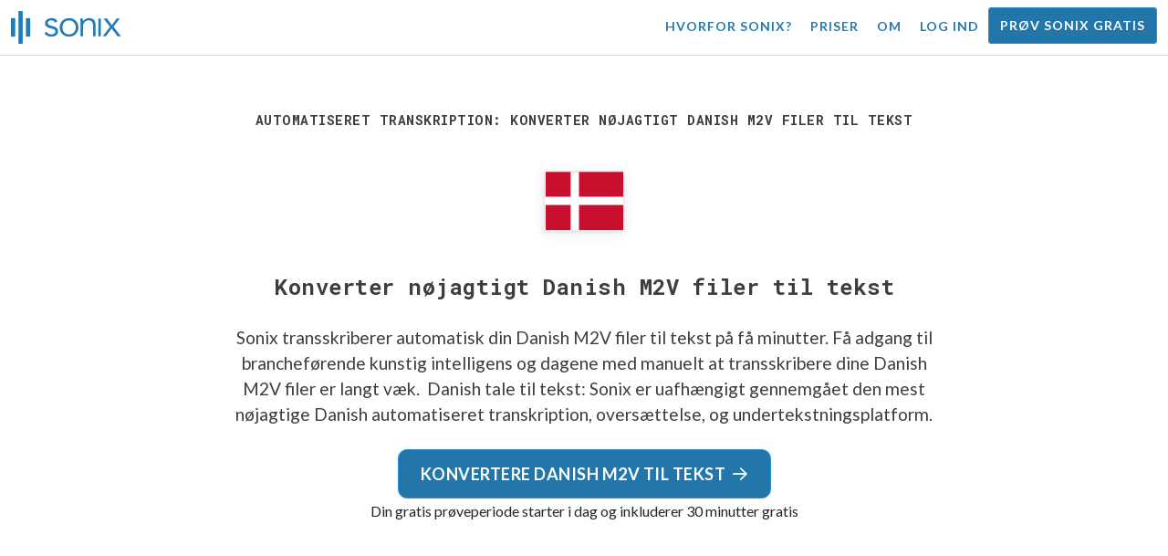

--- FILE ---
content_type: text/html; charset=utf-8
request_url: https://sonix.ai/da/convert-danish-m2v-files-to-text
body_size: 11394
content:
<!DOCTYPE html><html lang="da"><head><title>Konverter nøjagtigt Danish M2V filer til tekst | Sonix</title><script>window.dataLayer = window.dataLayer || [];
dataLayer.push({'userId': ''});
dataLayer.push({'sonixId': ''});
dataLayer.push({'sonixIsCustomer': ''});</script><script>(function(w,d,s,l,i){w[l]=w[l]||[];w[l].push({'gtm.start': new Date().getTime(),event:'gtm.js'});var f=d.getElementsByTagName(s)[0], j=d.createElement(s),dl=l!='dataLayer'?'&l='+l:'';j.async=true;j.src= 'https://www.googletagmanager.com/gtm.js?id='+i+dl;f.parentNode.insertBefore(j,f); })(window,document,'script','dataLayer','GTM-TLWL6QS');</script><script>// Push pageview event after GTM loads
dataLayer.push({
  'event': 'page_view',
  'page_path': window.location.pathname,
  'page_title': document.title,
  'page_location': window.location.href
});</script><meta charset="utf-8" /><meta content="width=device-width, initial-scale=1, minimum-scale=1, shrink-to-fit=no" name="viewport" /><meta content="#237bb3" name="theme-color" /><meta content="Sonix er den bedste måde for dig at konvertere Danish M2V filer til tekst ved hjælp af vores banebrydende tale-til-tekst-teknologi. Sonix er uafhængigt gennemgået som den mest nøjagtige Danish transkription, oversættelse, og underteksttjeneste. Prøv Sonix gratis i dag!" name="description" /><meta content="on" http-equiv="x-dns-prefetch-control" /><link href="//ajax.googleapis.com" rel="dns-prefetch" /><link href="//fonts.googleapis.com" rel="dns-prefetch" /><link href="//cdnjs.cloudflare.com" rel="dns-prefetch" /><link href="//www.googletagmanager.com" rel="dns-prefetch" /><link href="https://sonix.ai/da/convert-danish-m2v-files-to-text" rel="canonical" /><link href="https://sonix.ai/convert-danish-m2v-files-to-text" hreflang="x-default" rel="alternate" /><link href="https://sonix.ai/convert-danish-m2v-files-to-text" hreflang="en" rel="alternate" /><link href="https://sonix.ai/es/convert-danish-m2v-files-to-text" hreflang="es" rel="alternate" /><link href="https://sonix.ai/de/convert-danish-m2v-files-to-text" hreflang="de" rel="alternate" /><link href="https://sonix.ai/fr/convert-danish-m2v-files-to-text" hreflang="fr" rel="alternate" /><link href="https://sonix.ai/ru/convert-danish-m2v-files-to-text" hreflang="ru" rel="alternate" /><link href="https://sonix.ai/pt/convert-danish-m2v-files-to-text" hreflang="pt" rel="alternate" /><link href="https://sonix.ai/nl/convert-danish-m2v-files-to-text" hreflang="nl" rel="alternate" /><link href="https://sonix.ai/zh/convert-danish-m2v-files-to-text" hreflang="zh" rel="alternate" /><link href="https://sonix.ai/tr/convert-danish-m2v-files-to-text" hreflang="tr" rel="alternate" /><link href="https://sonix.ai/da/convert-danish-m2v-files-to-text" hreflang="da" rel="alternate" /><link href="https://sonix.ai/ja/convert-danish-m2v-files-to-text" hreflang="ja" rel="alternate" /><meta content="Konverter nøjagtigt Danish M2V filer til tekst | Sonix" itemprop="name" /><meta content="Sonix er den bedste måde for dig at konvertere Danish M2V filer til tekst ved hjælp af vores banebrydende tale-til-tekst-teknologi. Sonix er uafhængigt gennemgået som den mest nøjagtige Danish transkription, oversættelse, og underteksttjeneste. Prøv Sonix gratis i dag!" itemprop="description" /><meta content="https://sonix.ai/sonix-share-image.jpg" itemprop="image" /><meta content="summary" name="twitter:card" /><meta content="@trysonix" name="twitter:site" /><meta content="Konverter nøjagtigt Danish M2V filer til tekst | Sonix" name="twitter:title" /><meta content="Sonix er den bedste måde for dig at konvertere Danish M2V filer til tekst ved hjælp af vores banebrydende tale-til-tekst-teknologi. Sonix er uafhængigt gennemgået som den mest nøjagtige Danish transkription, oversættelse, og underteksttjeneste. Prøv Sonix gratis i dag!" name="twitter:description" /><meta content="@trysonix" name="twitter:creator" /><meta content="https://sonix.ai/sonix-share-image.jpg" name="twitter:image:src" /><meta content="Konverter nøjagtigt Danish M2V filer til tekst | Sonix" property="og:title" /><meta content="article" property="og:type" /><meta content="https://sonix.ai/da/convert-danish-m2v-files-to-text" property="og:url" /><meta content="https://sonix.ai/sonix-share-image.jpg" property="og:image" /><meta content="https://sonix.ai/sonix-share-image.jpg" property="og:image:secure_url" /><meta content="Sonix er den bedste måde for dig at konvertere Danish M2V filer til tekst ved hjælp af vores banebrydende tale-til-tekst-teknologi. Sonix er uafhængigt gennemgået som den mest nøjagtige Danish transkription, oversættelse, og underteksttjeneste. Prøv Sonix gratis i dag!" property="og:description" /><meta content="Sonix" property="og:site_name" /><meta content="da" property="og:locale" /><meta content="1013691755439806" property="fb:admins" /><script src="//d2wy8f7a9ursnm.cloudfront.net/v4/bugsnag.min.js"></script><script>window.bugsnagClient = bugsnag({
  apiKey: '93e57eeb3b18542fed46e12c5b7cd686',
  appVersion: '1.1',
  user: {"id":null,"name":null,"email":null}
})</script><script>/*! loadCSS. [c]2017 Filament Group, Inc. MIT License */
/* This file is meant as a standalone workflow for
- testing support for link[rel=preload]
- enabling async CSS loading in browsers that do not support rel=preload
- applying rel preload css once loaded, whether supported or not.
*/
(function (w) {
  "use strict";
  // rel=preload support test
  if (!w.loadCSS) {
    w.loadCSS = function () {
    };
  }
  // define on the loadCSS obj
  var rp = loadCSS.relpreload = {};
  // rel=preload feature support test
  // runs once and returns a function for compat purposes
  rp.support = (function () {
    var ret;
    try {
      ret = w.document.createElement("link").relList.supports("preload");
    } catch (e) {
      ret = false;
    }
    return function () {
      return ret;
    };
  })();

  // if preload isn't supported, get an asynchronous load by using a non-matching media attribute
  // then change that media back to its intended value on load
  rp.bindMediaToggle = function (link) {
    // remember existing media attr for ultimate state, or default to 'all'
    var finalMedia = link.media || "all";

    function enableStylesheet() {
      // unbind listeners
      if (link.addEventListener) {
        link.removeEventListener("load", enableStylesheet);
      } else if (link.attachEvent) {
        link.detachEvent("onload", enableStylesheet);
      }
      link.setAttribute("onload", null);
      link.media = finalMedia;
    }

    // bind load handlers to enable media
    if (link.addEventListener) {
      link.addEventListener("load", enableStylesheet);
    } else if (link.attachEvent) {
      link.attachEvent("onload", enableStylesheet);
    }

    // Set rel and non-applicable media type to start an async request
    // note: timeout allows this to happen async to let rendering continue in IE
    setTimeout(function () {
      link.rel = "stylesheet";
      link.media = "only x";
    });
    // also enable media after 3 seconds,
    // which will catch very old browsers (android 2.x, old firefox) that don't support onload on link
    setTimeout(enableStylesheet, 3000);
  };

  // loop through link elements in DOM
  rp.poly = function () {
    // double check this to prevent external calls from running
    if (rp.support()) {
      return;
    }
    var links = w.document.getElementsByTagName("link");
    for (var i = 0; i < links.length; i++) {
      var link = links[i];
      // qualify links to those with rel=preload and as=style attrs
      if (link.rel === "preload" && link.getAttribute("as") === "style" && !link.getAttribute("data-loadcss")) {
        // prevent rerunning on link
        link.setAttribute("data-loadcss", true);
        // bind listeners to toggle media back
        rp.bindMediaToggle(link);
      }
    }
  };

  // if unsupported, run the polyfill
  if (!rp.support()) {
    // run once at least
    rp.poly();

    // rerun poly on an interval until onload
    var run = w.setInterval(rp.poly, 500);
    if (w.addEventListener) {
      w.addEventListener("load", function () {
        rp.poly();
        w.clearInterval(run);
      });
    } else if (w.attachEvent) {
      w.attachEvent("onload", function () {
        rp.poly();
        w.clearInterval(run);
      });
    }
  }


  // commonjs
  if (typeof exports !== "undefined") {
    exports.loadCSS = loadCSS;
  }
  else {
    w.loadCSS = loadCSS;
  }
}(typeof global !== "undefined" ? global : this) );</script><script src="https://kit.fontawesome.com/ab8a76ed57.js" crossorigin="anonymous" async="async"></script><script>WebFontConfig = {
  google: { families: ['Lato:300,400,700', 'Roboto+Mono:400,700&display=swap'] }
};
(function(d) {
  var wf = d.createElement('script'), s = d.scripts[0];
  wf.src = 'https://ajax.googleapis.com/ajax/libs/webfont/1.6.26/webfont.js';
  wf.async = true;
  s.parentNode.insertBefore(wf, s);
})(document);</script><link href="/apple-touch-icon.png?v=7k4vWN7x9l" rel="apple-touch-icon" sizes="180x180" /><link href="/favicon-32x32.png?v=7k4vWN7x9l" rel="icon" sizes="32x32" type="image/png" /><link href="/favicon-16x16.png?v=7k4vWN7x9l" rel="icon" sizes="16x16" type="image/png" /><link href="/site.webmanifest?v=7k4vWN7x9l" rel="manifest" /><link color="#2276aa" href="/safari-pinned-tab.svg?v=7k4vWN7x9l" rel="mask-icon" /><link href="/favicon.ico?v=7k4vWN7x9l" rel="shortcut icon" /><meta content="Sonix" name="apple-mobile-web-app-title" /><meta content="Sonix" name="application-name" /><meta content="#2276aa" name="msapplication-TileColor" /><meta content="#ffffff" name="theme-color" /><link rel="stylesheet" href="/packs/css/corp-ef16a157.css" media="screen" /><script src="/packs/js/corp-23f2fd30a50585df8eea.js"></script><script async="" src="https://accounts.google.com/gsi/client"></script></head><body id="page--top"><noscript><iframe height="0" src="https://www.googletagmanager.com/ns.html?id=GTM-TLWL6QS" style="display:none;visibility:hidden" width="0"></iframe></noscript><div class="fixed-top corp-top"><nav class="navbar navbar-expand-md navbar-blue" role="navigation"><div class="container-fluid"><a class="navbar-brand" href="/?locale=da"><img width="121px" height="36px" style="max-height: 2.25rem;" alt="Sonix Home | Transskriberer automatisk din lyd og video med den nyeste teknologi til kunstig intelligens" src="/packs/media/images/brand/sonix-logo-corp-blue-e410f51ea5d828c873016d7e925b9386.svg" /></a><button aria-controls="navbarNavDropdown" aria-expanded="false" aria-label="Toggle navigation" class="navbar-toggler navbar-toggler-right" data-bs-target="#navbarNavDropdown" data-bs-toggle="collapse" type="button"><span class="navbar-toggler-icon"></span></button><div class="collapse navbar-collapse" id="navbarNavDropdown"><ul class="navbar-nav"></ul><ul class="navbar-nav ms-auto"><li class="nav-item"><a class="nav-link" href="/da/features">Hvorfor Sonix?</a></li><li class="nav-item"><a class="nav-link" href="/da/pricing">Priser</a></li><li class="nav-item"><a class="nav-link" href="/da/about">Om</a></li><li class="nav-item"><a class="nav-link me-2" href="/accounts/sign_in?locale=da">Log ind</a></li><li class="nav-item"><a class="nav-link btn btn-cta" href="/accounts/sign_up?locale=da">Prøv Sonix gratis</a></li></ul></div></div></nav></div><header class="background--corp-full-width py-5"><div class="header--headline"><div class="container"><div class="row justify-content-center"><div class="col-sm-12 col-lg-10 text-md-center"><div class="header--icon"><h1 class="mb-5">Automatiseret transkription: Konverter nøjagtigt Danish M2V filer til tekst</h1><i class="fa-4x flag-icon mx-2 shadow--box-sm flag-icon-dk"></i></div><h2 class="cd-headline letters type mb-0">Konverter nøjagtigt Danish M2V filer til tekst</h2><p class="text--size-1200rem mb-4 px-md-5 mx-md-4">Sonix transskriberer automatisk din Danish M2V filer til tekst på få minutter. Få adgang til brancheførende kunstig intelligens og dagene med manuelt at transskribere dine Danish M2V filer er langt væk.&nbsp;<a target="_blank" class="text--color" href="/da/languages/transcribe-danish-audio?filetype=m2v"> Danish tale til tekst:</a>&nbsp;Sonix er uafhængigt gennemgået den mest nøjagtige Danish automatiseret transkription, oversættelse, og undertekstningsplatform.</p><div class="header--cta"><a class="btn btn-primary btn-lg btn-radius-10 mb-1" href="/accounts/sign_up?locale=da&amp;utm_campaign=convert-language-filetypes&amp;utm_medium=seo&amp;utm_source=lp&amp;utm_term=convert-danish-m2v">Konvertere Danish M2V til tekst<i class="far fa-arrow-right ms-2"></i></a><div class="header--cta-text">Din gratis prøveperiode starter i dag og inkluderer 30 minutter gratis</div></div></div></div></div></div></header><main><section class="section--box-shadow-none"><div class="container py-5"><div class="row"><div class="col-sm-12"><div class="divider--title"><div class="divider--line"></div><div class="divider--title-content"><h2>Tusindvis af Sonix-kunder konverterer deres Danish M2V filer til tekst&nbsp;<img draggable="false" title=":sparkling_heart:" alt="💖" src="https://cdnjs.cloudflare.com/ajax/libs/twemoji/11.1.0/2/svg/1f496.svg" class="emoji"></h2></div><div class="divider--line"></div></div></div></div><div class="row"><div class="col-sm-12"><div class="scroller--wrapper"><ul id="scroller-logos"><li><img class="img-fluid" alt="Google bruger automatiseret transskription af Sonix til at oprette Danish M2V filer til tekst" title="Google automatisk transskriberer, oversætter, undertekster og organiserer deres lyd- og videofiler med Sonix. Elsket af millioner af brugere over hele verden." src="/packs/media/images/corp/logos/sonix-customer-google-ccc2300f176e6d8728daf2e0ac192bc9.png" /></li><li><img class="img-fluid" alt="Microsoft bruger automatiseret transskription af Sonix til at oprette Danish M2V filer til tekst" title="Microsoft automatisk transskriberer, oversætter, undertekster og organiserer deres lyd- og videofiler med Sonix. Elsket af millioner af brugere over hele verden." src="/packs/media/images/corp/logos/sonix-customer-microsoft-c30479fded1ee64e7c682a3abd7830ca.png" /></li><li><img class="img-fluid" alt="NBC Universal bruger automatiseret transskription af Sonix til at oprette Danish M2V filer til tekst" title="NBC Universal automatisk transskriberer, oversætter, undertekster og organiserer deres lyd- og videofiler med Sonix. Elsket af millioner af brugere over hele verden." src="/packs/media/images/corp/logos/sonix-customer-nbc-universal-c90c36bd7d4e6556ed293a5ab8edc04c.png" /></li><li><img class="img-fluid" alt="ESPN bruger automatiseret transskription af Sonix til at oprette Danish M2V filer til tekst" title="ESPN automatisk transskriberer, oversætter, undertekster og organiserer deres lyd- og videofiler med Sonix. Elsket af millioner af brugere over hele verden." src="/packs/media/images/corp/logos/sonix-customer-espn-f1e33f34011faf8a1f0261f8f2b0c0f4.png" /></li><li><img class="img-fluid" alt="Stanford University bruger automatiseret transskription af Sonix til at oprette Danish M2V filer til tekst" title="Stanford University automatisk transskriberer, oversætter, undertekster og organiserer deres lyd- og videofiler med Sonix. Elsket af millioner af brugere over hele verden." src="/packs/media/images/corp/logos/sonix-customer-stanford-fff124a302a7f087792f318e472a697f.png" /></li><li><img class="img-fluid" alt="Yale University bruger automatiseret transskription af Sonix til at oprette Danish M2V filer til tekst" title="Yale University automatisk transskriberer, oversætter, undertekster og organiserer deres lyd- og videofiler med Sonix. Elsket af millioner af brugere over hele verden." src="/packs/media/images/corp/logos/sonix-customer-yale-1e8dbbb1cb64ff43b9df835aefd914c7.png" /></li><li><img class="img-fluid" alt="ABC News bruger automatiseret transskription af Sonix til at oprette Danish M2V filer til tekst" title="ABC News automatisk transskriberer, oversætter, undertekster og organiserer deres lyd- og videofiler med Sonix. Elsket af millioner af brugere over hele verden." src="/packs/media/images/corp/logos/sonix-customer-abc-news-7ffba98bf6790b0fc96684ecb968db07.png" /></li><li><img class="img-fluid" alt="Quartz bruger automatiseret transskription af Sonix til at oprette Danish M2V filer til tekst" title="Quartz automatisk transskriberer, oversætter, undertekster og organiserer deres lyd- og videofiler med Sonix. Elsket af millioner af brugere over hele verden." src="/packs/media/images/corp/logos/sonix-customer-quartz-ab3881748b99f8d2fb6a7c02a55b26a3.png" /></li><li><img class="img-fluid" alt="CNBC bruger automatiseret transskription af Sonix til at oprette Danish M2V filer til tekst" title="CNBC automatisk transskriberer, oversætter, undertekster og organiserer deres lyd- og videofiler med Sonix. Elsket af millioner af brugere over hele verden." src="/packs/media/images/corp/logos/sonix-customer-cnbc-c85aa54ae8ba3ef8330d960779f6df41.png" /></li><li><img class="img-fluid" alt="CIBC bruger automatiseret transskription af Sonix til at oprette Danish M2V filer til tekst" title="CIBC automatisk transskriberer, oversætter, undertekster og organiserer deres lyd- og videofiler med Sonix. Elsket af millioner af brugere over hele verden." src="/packs/media/images/corp/logos/sonix-customer-cibc-a5e101bd74b192eb064e4c42706339fe.png" /></li><li><img class="img-fluid" alt="University of Arizona bruger automatiseret transskription af Sonix til at oprette Danish M2V filer til tekst" title="University of Arizona automatisk transskriberer, oversætter, undertekster og organiserer deres lyd- og videofiler med Sonix. Elsket af millioner af brugere over hele verden." src="/packs/media/images/corp/logos/sonix-customer-university-of-arizona-9f3c05a970202464ed906766b4fa6629.png" /></li></ul><script>var slider = tns({
  container: '#scroller-logos',
  controls: false,
  items: 2,
  speed: 500,
  autoplay: true,
  autoplayHoverPause: true,
  autoplayTimeout: 1800,
  nav: false,
  autoplayButtonOutput: false,
  gutter: 16,
  responsive: {
    768: {
      items: 3
    },
    1200: {
      items: 4
    }
  }
});</script></div></div></div></div><div class="container pb-5"><div class="row"><div class="col-sm-12"><div class="corp-breadcrumbs"><a href="/?locale=da">Hjem</a> &raquo; <a href="/da/languages">Understøttede sprog</a> &raquo; <a href="/da/online-danish-transcription-software"> Danish</a> &raquo; Konverter Danish M2V filer til tekst</div></div><div class="col-sm-12"><div class="divider--title"><div class="divider--line"></div><div class="divider--title-content"><h2>Hvad er den bedste måde at konvertere Danish M2V filer til tekst?&nbsp;<img draggable="false" title=":clipboard:" alt="📋" src="https://cdnjs.cloudflare.com/ajax/libs/twemoji/11.1.0/2/svg/1f4cb.svg" class="emoji"></h2></div><div class="divider--line"></div></div></div></div><div class="row justify-content-between mt-4"><div class="col-sm-12 col-lg-8"><h3>Brug Sonix til at konvertere Danish M2V filer til tekst</h3><p>Følg disse seks nemme trin for hurtigt og nemt at konvertere din Danish M2V filer til tekst:</p><ul class="list-group list-group-hover mb-3"><li class="list-group-item"><div class="media"><div class="media-body col-8"><h4>Trin 1: Log ind på din Sonix-konto</h4><p><a target="_blank" class="link--underline" href="/accounts/sign_up?locale=da">Hvis du ikke har en, kan du tilmelde dig Sonix&#39; gratis konto</a>— 30 minutters gratis transkription/oversættelse.</p></div><img class="col-4 align-self-center img-fluid img-border img-magnify" data-toggle="modal" data-target="#imageMagnifyModal" title="Trin 1: Login skærm" alt="Log ind på din Sonix-konto" src="/packs/media/images/landing/screenshots/convert_language_filetype/convert-to-text-step-1-b46121b4915635b871a29fbb0db287a0.jpg" /></div></li><li class="list-group-item"><div class="media"><div class="media-body col-8"><h4>Trin 2: Upload din Danish M2V -fil</h4><p>Klik på „Upload“ i Sonix og find filen Danish M2V på din computer.</p></div><img class="col-4 align-self-center img-fluid img-border img-magnify" data-toggle="modal" data-target="#imageMagnifyModal" title="Trin 2: Upload din Danish M2V -fil" alt="Upload din %{v_language} %{v_filetype} fil til Sonix" src="/packs/media/images/landing/screenshots/convert_language_filetype/convert-to-text-step-2-38e7f2960171d038a79c6b9d43335137.jpg" /></div></li><li class="list-group-item"><div class="media"><div class="media-body col-8"><h4>Trin 3: Vælg sprog: Danish</h4><p>Vælg Danish i rullelisten, der spørger „Hvilket sprog blev talt?“. Klik derefter på knappen „Transkribe“.</p></div><img class="col-4 align-self-center img-fluid img-border img-magnify" data-toggle="modal" data-target="#imageMagnifyModal" title="Trin 3: Vælg Danish fra Sonix-sprogrullelisten" alt="Fortæl Sonix det sprog, der blev talt i din fil: %{v_language}" src="/packs/media/images/landing/screenshots/convert_language_filetype/convert-to-text-step-3-a850038e7fcb183a2dab95dddc504818.jpg" /></div></li><li class="list-group-item"><div class="media"><div class="media-body col-8"><h4 class="mb-0">Trin 4: Sonix transskriberer din M2V fil</h4><p>Sonix transskriberer automatisk din Danish M2V fil og konverterer den til Danish tekst.</p></div><img class="col-4 align-self-center img-fluid img-border img-magnify" data-toggle="modal" data-target="#imageMagnifyModal" title="Trin 4: Lad Sonix transskribere din Danish M2V fil" alt="Sonix vil bruge sine avancerede transskriptionsalgoritmer til at konvertere din %{v_language} %{v_filetype} fil til tekst" src="/packs/media/images/landing/screenshots/convert_language_filetype/convert-to-text-step-4-6157a893b3b52b36e3fa16081226a11c.jpg" /></div></li><li class="list-group-item"><div class="media"><div class="media-body col-8"><h4>Trin 5: Rediger din Danish udskrift</h4><p>Rediger din Danish afskrift ved at skrive direkte ind i din browser for at rette ord, der ikke blev transskriberet perfekt.</p></div><img class="col-4 align-self-center img-fluid img-border img-magnify" data-toggle="modal" data-target="#imageMagnifyModal" title="Trin 5: Rediger og poler din Danish udskrift i vores editor" alt="Brug Sonix AudioText Editor til at polere din %{v_language} afskrift" src="/packs/media/images/landing/screenshots/convert_language_filetype/convert-to-text-step-5-e32981ce9b3b388741a3b51737f40308.jpg" /></div></li><li class="list-group-item"><div class="media"><div class="media-body col-8"><h4>Trin 6: Eksport Danish tekst</h4><p>Eksportér teksten Danish til ethvert format, du ønsker, herunder MS Word, PDF, undertekster eller en simpel tekstfil.</p></div><img class="col-4 align-self-center img-fluid img-border img-magnify" data-toggle="modal" data-target="#imageMagnifyModal" title="Trin 6: Eksporter afskriptet Danish til din foretrukne filformatfil" alt="Eksportér afskriften %{v_language} til MS Word, PDF, Undertekster eller som en tekstfil." src="/packs/media/images/landing/screenshots/convert_language_filetype/convert-to-text-step-6-61c0dc9c570b4b94aef77bd6208f6b39.jpg" /></div></li></ul><p>Alt gjort! Du har nu konverteret din Danish M2V fil til tekst!</p></div><div class="col-sm-12 col-lg-4"><div class="pb-4"><h3>Hvordan forbedrer du nøjagtigheden af din Danish udskrifter?</h3><p>Start med at forbedre kvaliteten af filen Danish M2V, som du uploader til Sonix. Brug optageudstyr af høj kvalitet, optagelse i rolige omgivelser, og sørg for, at dine talere taler klart for at sikre, at din afskrift er så nøjagtig som muligt.</p></div><div class="pb-4"><h3>Nogen råd til den Danish M2V fil, som jeg uploader?</h3><p>Ja, undlad venligst at overkomprimere eller overfiltrere lydsporet for din Danish M2V -fil. Ved at uploade en høj kvalitet version af din lyd, kan vi give dig det bedste niveau af nøjagtighed.</p></div><div class="pb-4"><h3>Bortset fra M2V, understøtter du så andre typer lyd- og videofiler?</h3><p>Ja, vi gør! Du kan konvertere følgende filtyper i Danish med Sonix:</p><ul class="list-group"><li class="list-group-item"><a class="d-block link--arrow-right" href="https://sonix.ai/da/convert-danish-opus-files-to-text">Konvert Danish OPUS filer til tekst</a></li><li class="list-group-item"><a class="d-block link--arrow-right" href="https://sonix.ai/da/convert-danish-mk3d-files-to-text">Konvert Danish MK3D filer til tekst</a></li><li class="list-group-item"><a class="d-block link--arrow-right" href="https://sonix.ai/da/convert-danish-wav-files-to-text">Konvert Danish WAV filer til tekst</a></li><li class="list-group-item"><a class="d-block link--arrow-right" href="https://sonix.ai/da/convert-danish-xspf-files-to-text">Konvert Danish XSPF filer til tekst</a></li><li class="list-group-item"><a class="d-block link--arrow-right" href="https://sonix.ai/da/convert-danish-rm-files-to-text">Konvert Danish RM filer til tekst</a></li></ul></div></div></div></div><div class="container mb-5"><div class="row"><div class="col-sm-12"><div class="divider--title"><div class="divider--line"></div><div class="divider--title-content"><h2>Hvad kunderne siger om Sonix&#39; automatiserede transkription&nbsp;<img draggable="false" title=":cupid:" alt="💘" src="https://cdnjs.cloudflare.com/ajax/libs/twemoji/11.1.0/2/svg/1f498.svg" class="emoji"></h2></div><div class="divider--line"></div></div></div></div><div class="row justify-content-center"><div class="col-sm-12 col-md-6"><div class="text-center"><div class="mb-5"><div class="text--size-2000rem"><i class="fas fa-star text--color-yellow"></i><i class="fas fa-star text--color-yellow"></i><i class="fas fa-star text--color-yellow"></i><i class="fas fa-star text--color-yellow"></i><i class="fas fa-star text--color-yellow"></i></div><div class="text--color-meta-dark"> 4.98 bedømmelse fra 203 anmeldelser</div></div></div></div></div><div class="row"><div class="col-md-6 col-lg-4 mb-3"><div class="card testimonial" lang="en-us"><div class="card-body"><div class="mb-2"><i class="fas fa-star text--color-yellow"></i><i class="fas fa-star text--color-yellow"></i><i class="fas fa-star text--color-yellow"></i><i class="fas fa-star text--color-yellow"></i><i class="fas fa-star text--color-yellow"></i></div><blockquote class="blockquote mb-0">So fast, so easy. This has <strong>saved me hours</strong> for every 20 minutes of recording. <div class="blockquote-footer mt-2 text--size-900rem">Wendy S. from <cite title="">Danvers, MA USA</cite></div></blockquote></div></div></div><div class="col-md-6 col-lg-4 mb-3"><div class="card testimonial" lang="en-us"><div class="card-body"><div class="mb-2"><i class="fas fa-star text--color-yellow"></i><i class="fas fa-star text--color-yellow"></i><i class="fas fa-star text--color-yellow"></i><i class="fas fa-star text--color-yellow"></i><i class="fas fa-star text--color-yellow"></i></div><blockquote class="blockquote mb-0">After trying a few other trial software, Sonix was by far <strong>the best and most correct.</strong> <div class="blockquote-footer mt-2 text--size-900rem">Josh L. from <cite title="">Balwyn North, Australia</cite></div></blockquote></div></div></div><div class="col-md-6 col-lg-4 mb-3"><div class="card testimonial" lang="en-us"><div class="card-body"><div class="mb-2"><i class="fas fa-star text--color-yellow"></i><i class="fas fa-star text--color-yellow"></i><i class="fas fa-star text--color-yellow"></i><i class="fas fa-star text--color-yellow"></i><i class="fas fa-star text--color-yellow"></i></div><blockquote class="blockquote mb-0"><strong>Your product is amazing, I love so many features</strong> including the video capture on the side, ability to change the transcript as you go, highlighting, downloading audio files... SEARCHING TRANSCRIPTS <div class="blockquote-footer mt-2 text--size-900rem">Vera N. from <cite title="">Brooklyn, NY USA</cite></div></blockquote></div></div></div><div class="col-md-6 col-lg-4 mb-3"><div class="card testimonial" lang="en-us"><div class="card-body"><div class="mb-2"><i class="fas fa-star text--color-yellow"></i><i class="fas fa-star text--color-yellow"></i><i class="fas fa-star text--color-yellow"></i><i class="fas fa-star text--color-yellow"></i><i class="fas fa-star text--color-yellow"></i></div><blockquote class="blockquote mb-0">I would absolutely, 100%, recommend you to a friend. I think you have an <strong>incredible program.</strong> <div class="blockquote-footer mt-2 text--size-900rem">Melissa W. from <cite title="">Grass Valley, CA, USA</cite></div></blockquote></div></div></div><div class="col-md-6 col-lg-4 mb-3"><div class="card testimonial" lang="en-us"><div class="card-body"><div class="mb-2"><i class="fas fa-star text--color-yellow"></i><i class="fas fa-star text--color-yellow"></i><i class="fas fa-star text--color-yellow"></i><i class="fas fa-star text--color-yellow"></i><i class="fas fa-star text--color-yellow"></i></div><blockquote class="blockquote mb-0">I am impressed by the <strong>almost perfect accuracy</strong> of the conversion and the speed by which the transcription was completed. Your web display is also impressive with clear and easy-to-use links. <div class="blockquote-footer mt-2 text--size-900rem">Saiful S. from <cite title="">Bandar Seri Begawan, Brunei</cite></div></blockquote></div></div></div><div class="col-md-6 col-lg-4 mb-3"><div class="card testimonial" lang="en-us"><div class="card-body"><div class="mb-2"><i class="fas fa-star text--color-yellow"></i><i class="fas fa-star text--color-yellow"></i><i class="fas fa-star text--color-yellow"></i><i class="fas fa-star text--color-yellow"></i><i class="fas fa-star text--color-yellow"></i></div><blockquote class="blockquote mb-0">Impressed at how seamless Sonix makes editing transcripts. This is <strong>so much easier and more enjoyable</strong> than manually writing an entire transcript myself. <div class="blockquote-footer mt-2 text--size-900rem">Sean A. from <cite title="">Wellington, New Zealand</cite></div></blockquote></div></div></div></div><div class="row justify-content-center"><div class="col-sm-12 col-md-6"><p class="text-center">Vil du se flere vidnesbyrd?<br /><a class="link--arrow-right text--weight-700" href="/testimonials?locale=da">Vi har mange flere kundeudtalelser</a></p></div></div></div><div class="container py-5"><div class="row justify-content-center"><div class="col-sm-12 divider--title"><div class="divider--line"></div><div class="divider--title-content"><h2>Konvert Danish M2V filer til tekst med Sonix&#32;<img draggable="false" title=":rocket:" alt="🚀" src="https://cdnjs.cloudflare.com/ajax/libs/twemoji/11.1.0/2/svg/1f680.svg" class="emoji"></h2></div><div class="divider--line"></div></div><div class="col-sm-12 col-md-8 text-center my-4"><p class="text--size-1100rem">Sonix transskriberer og oversætter automatisk dine lyd/videofiler i 53+ sprog. Søg, rediger og del nemt dine mediefiler.&nbsp;Sonix bruger avancerede transskriptions- og oversættelsesalgoritmer til at konvertere din Danish M2V filer til tekst både hurtigt og præcist.&nbsp;Hurtig, præcis og overkommelig. Millioner af brugere fra hele verden.</p><div class="py-3"><a class="btn btn-primary mb-1 py-3" href="/accounts/sign_up?locale=da&amp;utm_campaign=convert-language-filetypes&amp;utm_medium=seo&amp;utm_source=lp&amp;utm_term=convert-danish-m2v"><span class="d-block text--size-1200rem"><i class="far fa-fw fa-arrow-right me-2"></i>Begynd at konvertere Danish M2V filer til tekst</span></a><p class="d-block">Inkluder 30 minutter fri transkription</p></div></div></div></div><div aria-hidden="true" class="modal fade" id="imageMagnifyModal" role="dialog" style="z-index:3000;" tabindex="-1"><div class="modal-dialog" role="document"><div class="modal-content"><div class="modal-body"><div class="text--modal-header ms-3 py-1 text-start d-block position--relative text--color-white"><span id="imageTitle">&nbsp;</span><button aria-label="Close" class="text--modal-header close py-1 me-3 text--color-white position--absolute position--right-0 position--top-0" data-bs-dismiss="modal" type="button"><i class="fa fa-times fa-fw me-1"></i>Luk</button></div><div class="position--relative" style="min-height: 384px;"><img class="img-fluid" id="imageMagnify" src="" /></div></div></div></div></div></section></main><div class="hidden"></div><div class="container-fluid py-5 bgcolor--fc-glass border-top--meta-light"><div class="container"><div class="row justify-content-center mt-5"><div class="col-4 col-md-3 col-lg-2"><img class="img-fluid img-border rounded-circle" alt="Lad vores supportteam hjælpe dig med alle dine automatiserede transskriptionsspørgsmål. Billedet: Christine Lee" src="/packs/media/images/corp/people/customer-support-christine-lee-phone-e78e391b873e242d3acd257edcd11f49.jpg" /></div><div class="col-8 col-md-6 col-lg-5"><p>Transkriber og oversæt trygt, vel vidende, at du støttes af vores prisvindende team, der er klar til at besvare dine spørgsmål.&nbsp;Få øjeblikkelig hjælp ved at besøge vores&nbsp;<a class="text--color" href="https://help.sonix.ai/en/">Hjælpecenter</a>, <a class="text--color" href="/resources/?locale=da">ressourcer</a>, <a class="text--color" href="/da/step-by-step-tutorials">selvstudier</a>, <a class="text--color" href="/da/introduction-to-sonix">og Introduktion til Sonix videoer</a>.</p><p class="mt-4"><a class="link--arrow-right text--weight-700" href="https://help.sonix.ai/en/">Besøg vores Hjælpecenter</a></p></div></div><div class="row mt-5"><div class="col-sm-12"><div class="divider--title"><div class="divider--line"></div><div class="divider--title-content"><h2>Du er måske interesseret i&nbsp;<img draggable="false" title=":thinking_face:" alt="🤔" src="https://cdnjs.cloudflare.com/ajax/libs/twemoji/11.1.0/2/svg/1f914.svg" class="emoji"></h2></div><div class="divider--line"></div></div></div></div><ul class="row justify-content-center list-unstyled pb-5"><li class="col-sm-12 col-md-4"><p class="text-center"><a class="text--color-meta" href="/da/audio-transcription">Hvad er en enkel måde at transskribere min lydfil på?</a></p></li><li class="col-sm-12 col-md-4"><p class="text-center"><a class="text--color-meta" href="https://sonix.ai/resources/how-to-get-youtube-transcript/">Sådan får du en udskrift af en YouTube-video</a></p></li><li class="col-sm-12 col-md-4"><p class="text-center"><a class="text--color-meta" href="https://sonix.ai/resources/how-to-add-captions-and-subtitles-to-imovie/">Sådan tilføjes undertekster i iMovie</a></p></li><li class="col-sm-12 col-md-4"><p class="text-center"><a class="text--color-meta" href="/da/how-to-convert-ogg-to-docx">Hvad er en ogg fil</a></p></li><li class="col-sm-12 col-md-4"><p class="text-center"><a class="text--color-meta" href="/da/how-to-place-subtitles-in-a-video">Hvordan kan jeg nemt tilføje undertekster til min video?</a></p></li><li class="col-sm-12 col-md-4"><p class="text-center"><a class="text--color-meta" href="/da/how-to-transcribe-a-google-meet-recording">Sådan optages et google-møde</a></p></li></ul></div></div><footer><div class="container-fluid"><div class="container py-5"><div class="row py-4"><div class="col-sm-6 col-lg-3 py-2 mb-4"><h4 class="mt-0 mb-2">Oversigt over produkter</h4><ul><li><a href="/da/features">Funktioner</a></li><li><a href="/da/fast-transcription">Hurtig transkription</a></li><li><a href="/da/verbatim-transcription">Verbatim transkription</a></li><li><a href="/da/real-time-transcription">Transkription i realtid</a></li><li><a href="/da/medical-transcription">Medicinsk transkription</a></li></ul></div><div class="col-sm-6 col-lg-3 py-2 mb-4"><h4 class="mt-0 mb-2">Produktets funktioner</h4><ul><li><a href="/da/features/ai-analysis">AI-analyseværktøjer</a></li><li><a href="/da/automated-transcription">Automatisk transskription software</a></li><li><a href="/da/seo-friendly-media-player">SEO-venlig medieafspiller</a></li><li><a href="/da/automated-subtitles-and-captions">Føj undertekster til video</a></li><li><a href="/da/transcribe-youtube-videos">Transskriber YouTube-videoer</a></li><li><a href="/transcriptionists?locale=da">Afskrift oprydning</a></li></ul></div><div class="col-sm-6 col-lg-3 py-2 mb-4"><h4 class="mt-0 mb-2">Få mere at vide</h4><ul><li><a href="/da/pricing">Priser</a></li><li><a href="/customers?locale=da">Kunder</a></li><li><a href="/testimonials?locale=da">Udtalelser</a></li><li><a href="/why-transcribe?locale=da">Fem grunde til at transskribere</a></li><li><a href="/how-to-capture-great-audio?locale=da">Sådan optager du god lyd</a></li></ul></div><div class="col-sm-6 col-lg-3 py-2 mb-4"><h4 class="mt-0 mb-2">Support</h4><ul><li><a href="/da/introduction-to-sonix">Introduktion til Sonix</a></li><li><a href="/da/faq">Ofte stillede spørgsmål</a></li><li><a href="/resources/?locale=da">Ressourcer</a></li><li><a href="https://help.sonix.ai/en/">Hjælpecenter</a></li></ul></div><div class="col-sm-6 col-lg-3 py-2 mb-4"><h4 class="mb-2">Sonix Juridisk</h4><ul><li><a href="/da/legal">Juridisk oversigt</a></li><li><a href="/da/legal/features">Juridiske funktioner</a></li><li><a href="/da/legal/pricing">Juridisk prisfastsættelse</a></li><li><a href="/da/legal/contact-legal-sales">Kontakt juridisk salg</a></li></ul><h4 class="mt-4 mb-2">Juridiske brugssager</h4><ul><li><a href="/da/lawyers">Domstolsjournalister</a></li><li><a href="/da/lawyers">Efterforskere</a></li><li><a href="/da/lawyers">Advokater</a></li><li><a href="/da/legal-firms">Juridiske firmaer</a></li></ul></div><div class="col-sm-6 col-lg-3 py-2 mb-4"><h4 class="mb-2">Til fagfolk</h4><ul><li><a href="/da/journalists">Journalister</a></li><li><a href="/da/researchers">Forskere</a></li><li><a href="/da/video">Videoproducenter</a></li><li><a href="/da/podcasters">Podcasters</a></li><li><a href="/da/coaches">Trænere</a></li><li><a href="/da/students">Studerende</a></li><li><a href="/da/marketers">Marketingfolk</a></li><li><a href="/da/filmmakers">Filmskabere</a></li></ul></div><div class="col-sm-6 col-lg-6 py-2 mb-4"><h4 class="mt-0 mb-2">Til virksomheder</h4><ul><li><a href="/da/enterprise">Enterprise</a></li><li><a href="/da/education">Uddannelse</a></li><li><a href="/da/newsrooms">Newsrooms</a></li><li><a href="/da/nonprofits">Nonprofitorganisationer</a></li><li><a href="/da/radio-stations">Radiostationer</a></li><li><a href="/da/research-firms">Forskningsfirmaer</a></li><li><a href="/da/sales-teams">Salgsteams</a></li><li><a href="/da/transcription-agencies">Transkriberingsvirksomheder</a></li><li><a href="/da/clinical-research">Kliniske forskerhold</a></li><li><a href="/da/media-monitoring">Overvågning af medier</a></li><li><a href="/da/make-web-content-accessible">Tilgængelighed</a></li></ul></div><div class="col-sm-6 col-lg-3 py-2 mb-4"><h4 class="mt-0 mb-2">Transskriberer dine filer</h4><ul><li><a href="/da/languages">Sprog vi transskriberer</a></li><li><a href="/da/translate-video">Oversæt video til ethvert sprog</a></li><li><a href="/da/speech-to-text-all-supported-file-formats">Filformater vi transskriberer</a></li><li><a href="/da/audio-to-text-file-formats">Audio filformater</a></li><li><a href="/da/video-to-text-file-formats">Video-filformater</a></li></ul></div><div class="col-sm-12 col-lg-9 py-2 mb-4"><h4 class="mt-0 mb-2">Videokonferencer</h4><div class="row"><ul class="col-sm-12 col-lg-4"><li><a href="/da/how-to-transcribe-a-zoom-meeting">Zoom transkription</a></li><li><a href="/da/how-to-transcribe-a-gotomeeting-recording">GoToMeeting-transkription</a></li><li><a href="/da/how-to-transcribe-a-google-meet-recording">Google Meet-transskription</a></li><li><a href="/da/how-to-transcribe-a-loom-recording">Loom transkription</a></li><li><a href="/da/how-to-transcribe-a-uberconference-meeting">UberConference transskription</a></li></ul><ul class="col-sm-12 col-lg-4"><li><a href="/da/how-to-transcribe-a-webex-meeting">WebEx transskription</a></li><li><a href="/da/how-to-transcribe-a-skype-call">Skype-opkaldstranskription</a></li><li><a href="/da/how-to-transcribe-a-ringcentral-meeting">RingCentral møde transskription</a></li><li><a href="/da/how-to-transcribe-a-microsoft-teams-meeting">Microsoft Teams møde transskription</a></li><li><a href="/da/how-to-transcribe-a-join-me-meeting">Join.me møde transkription</a></li><li><a href="/da/how-to-transcribe-a-bluejeans-meeting">BlueJeans møde transskription</a></li></ul></div></div><div class="col-sm-6 col-lg-3 py-2 mb-4"><h4 class="mt-0 mb-2">Partnere</h4><ul><li><a href="https://sonix.ai/api?locale=da">Sonix API</a></li><li><a href="https://sonix.ai/docs/api?locale=da">API-dokumentation</a></li><li><a href="https://my.sonix.ai/api?locale=da">API-dashboard</a></li><li><a href="/affiliates?locale=da">Affiliate program</a></li></ul></div><div class="col-sm-6 col-lg-3 py-2 mb-4"><h4 class="mt-0 mb-2">Virksomhed</h4><ul><li><a href="/da/about">Om</a></li><li><a href="/da/careers">Karriere — vi ansætter!</a></li><li><a href="/da/press">Presse</a></li><li><a href="/da/contact">Kontakt</a></li><li><a href="/da/security">Sikkerhed</a></li></ul></div></div><div class="d-block position--relative"><div class="hocus-pocus-hare"><span class="hare" data-balloon="Spred transskriptionsglæde - gør dine talte ord til dejlig tekstmagi!" data-balloon-color="secondary" data-balloon-length="large" data-balloon-pos="right"></span></div></div></div></div><div class="container-fluid footer--border-top"><div class="container"><div class="row py-2 justify-content-center"><div class="col-sm-12 col-md-9 col-lg-8 py-3"><div class="d-md-flex flex-row text-center text-md-start"><a class="display-flex" href="/?locale=da"><img style="max-height: 2.25rem;" alt="Sonix konverterer din lyd til tekst. Det er 2025 bedste online transkriptionstjeneste." src="/packs/media/images/brand/sonix-logo-corp-white-2b399abd5a56185f468b9a5ef2cf5e2f.svg" /></a><p class="footer-text text--size-1000rem px-4 text--color-white pt-4 pt-md-0">Sonix er verdens mest fremskredde <a class="text--color-white" href="/da/features">automatiseret transkription</a>, <a class="text--color-white" href="/da/features/automated-translation">oversættelse</a> og <a class="text--color-white" href="/da/features/automated-subtitles">undertekstning</a> platform.  <a class="text--color-white" href="/da/fast-transcription">Hurtig</a>, <a class="text--color-white" href="/da/automated-transcription">nøjagtig</a> og <a class="text--color-white" href="/da/pricing">overkommelig</a>.</p></div></div><div class="col-sm-12 col-md-3 col-lg-4 py-3 text-center text-md-end"><p class="text--size-1400rem mb-0"><a class="me-2" href="https://www.facebook.com/trysonix/"><i class="fab fa-fw fa-facebook"></i><span class="sr-only sr-only-focusable">Facebook</span></a><a class="me-2" href="https://twitter.com/trysonix"><i class="fab fa-fw fa-twitter"></i><span class="sr-only sr-only-focusable">Twitter</span></a><a class="me-2" href="https://ke.linkedin.com/company/sonix-inc"><i class="fab fa-fw fa-linkedin"></i><span class="sr-only sr-only-focusable">LinkedIn</span></a></p></div></div></div></div><div class="container-fluid footer--border-top"><div class="container pb-4"><div class="row text--color-meta py-3"><div class="col-sm-12 text-center col-lg-6 text-lg-start pt-4 pt-md-2"><ul class="list-inline"><li class="list-inline-item text--size-1200rem"><a title="Konverter lyd til tekst: Lær om Sonix automatiserede transkription i Engelsk" href="https://sonix.ai/convert-danish-m2v-files-to-text"><i class="flag-icon shadow--box border-all flag-icon-us"></i></a></li><li class="list-inline-item text--size-1200rem"><a title="Konverter lyd til tekst: Lær om Sonix automatiserede transkription i Spansk" href="https://sonix.ai/es/convert-danish-m2v-files-to-text"><i class="flag-icon shadow--box border-all flag-icon-es"></i></a></li><li class="list-inline-item text--size-1200rem"><a title="Konverter lyd til tekst: Lær om Sonix automatiserede transkription i Tysk" href="https://sonix.ai/de/convert-danish-m2v-files-to-text"><i class="flag-icon shadow--box border-all flag-icon-de"></i></a></li><li class="list-inline-item text--size-1200rem"><a title="Konverter lyd til tekst: Lær om Sonix automatiserede transkription i Fransk" href="https://sonix.ai/fr/convert-danish-m2v-files-to-text"><i class="flag-icon shadow--box border-all flag-icon-fr"></i></a></li><li class="list-inline-item text--size-1200rem"><a title="Konverter lyd til tekst: Lær om Sonix automatiserede transkription i Russisk" href="https://sonix.ai/ru/convert-danish-m2v-files-to-text"><i class="flag-icon shadow--box border-all flag-icon-ru"></i></a></li><li class="list-inline-item text--size-1200rem"><a title="Konverter lyd til tekst: Lær om Sonix automatiserede transkription i Portugisisk" href="https://sonix.ai/pt/convert-danish-m2v-files-to-text"><i class="flag-icon shadow--box border-all flag-icon-pt"></i></a></li><li class="list-inline-item text--size-1200rem"><a title="Konverter lyd til tekst: Lær om Sonix automatiserede transkription i Hollandsk" href="https://sonix.ai/nl/convert-danish-m2v-files-to-text"><i class="flag-icon shadow--box border-all flag-icon-nl"></i></a></li><li class="list-inline-item text--size-1200rem"><a title="Konverter lyd til tekst: Lær om Sonix automatiserede transkription i Kinesisk" href="https://sonix.ai/zh/convert-danish-m2v-files-to-text"><i class="flag-icon shadow--box border-all flag-icon-cn"></i></a></li><li class="list-inline-item text--size-1200rem"><a title="Konverter lyd til tekst: Lær om Sonix automatiserede transkription i Tyrkisk" href="https://sonix.ai/tr/convert-danish-m2v-files-to-text"><i class="flag-icon shadow--box border-all flag-icon-tr"></i></a></li><li class="list-inline-item text--size-1200rem"><a title="Konverter lyd til tekst: Lær om Sonix automatiserede transkription i Dansk" href="https://sonix.ai/da/convert-danish-m2v-files-to-text"><i class="flag-icon shadow--box border-all flag-icon-dk"></i></a></li><li class="list-inline-item text--size-1200rem"><a title="Konverter lyd til tekst: Lær om Sonix automatiserede transkription i &lt;span class=&quot;translation_missing&quot; title=&quot;translation missing: da.locales.ja&quot;&gt;Ja&lt;/span&gt;" href="https://sonix.ai/ja/convert-danish-m2v-files-to-text"><i class="flag-icon shadow--box border-all flag-icon-jp"></i></a></li></ul><p class="text--size-1000rem mb-md-0">&copy; 2025 <a class="" href="https://sonix.ai/?locale=da">Sonix, Inc.</a>&nbsp;Lavet med kærlighed&nbsp;<span class="made-with d-inline-block"><i class="fa-fw fad fa-heart"></i></span>&nbsp;i San Francisco</p></div><div class="col-sm-12 text-center col-lg-6 text-lg-end"><ul><li><a class="link--underline-hover mx-1" href="/accounts/sign_in?locale=da">Log ind</a></li><li><a class="link--underline-hover ms-2 me-1" href="/da/site-map">Sitemap</a></li><li><a class="link--underline-hover ms-2 me-1" href="/privacy?locale=da">Privatlivspolitik</a></li><li><a class="link--underline-hover mx-1" href="/terms?locale=da">Servicevilkår</a></li></ul></div></div></div></div></footer><div class="extra"><div class="schema"><script type="application/ld+json">{
  "@context": "https://schema.org/",
  "@type": "Product",
  "image": "https://static.sonix.ai/product/4x3/sonix-automated-transcription.jpg",
  "name": "Automatiseret transkription",
  "description": "Brug Sonix til nøjagtigt at konvertere lyd til tekst med den nyeste AI-teknologi. Derefter kan du nemt polere det endelige udskrift med Sonixs kraftfulde online editor.",
  "brand": "Sonix",
  "logo" : "https://sonix.ai/sonix-logo.png",
  "offers": {
    "@type": "Offer",
    "availability": "http://schema.org/InStock",
    "url": "https://sonix.ai/pricing",
    "priceCurrency": "USD",
    "price": "10.00"
  },
  "aggregateRating": {
    "@type": "AggregateRating",
    "bestRating": "5",
    "worstRating": "1",
    "ratingCount": "203",
    "ratingValue": "4.982758620689655"
  },
  "review": [
    {
      "@type": "Review",
      "author": "Wendy S.",
      "reviewBody": "So fast, so easy. This has saved me hours for every 20 minutes of recording.",
      "name": "Wendy S. from Balwyn North, Australia",
      "inLanguage": "en",
      "reviewRating": {
        "@type": "Rating",
        "bestRating": "5",
        "ratingValue": "5",
        "worstRating": "1"
      }
    },
    {
      "@type": "Review",
      "author": "Josh L.",
      "reviewBody": "After trying a few other trial software, Sonix was by far the best and most correct.",
      "name": "Josh L. from Balwyn North, Australia",
      "inLanguage": "en",
      "reviewRating": {
        "@type": "Rating",
        "bestRating": "5",
        "ratingValue": "5",
        "worstRating": "1"
      }
    },
    {
      "@type": "Review",
      "author": "Vera N.",
      "reviewBody": "Your product is amazing, I love so many features including the video capture on the side, ability to change the transcript as you go, highlighting, downloading audio files... SEARCHING TRANSCRIPTS",
      "name": "Vera N. from Brooklyn, NY USA",
      "inLanguage": "en",
      "reviewRating": {
        "@type": "Rating",
        "bestRating": "5",
        "ratingValue": "5",
        "worstRating": "1"
      }
    },
    {
      "@type": "Review",
      "author": "Melissa W.",
      "description": "I would absolutely, 100%, recommend you to a friend. I think you have an incredible program.",
      "name": "Melissa W. from Grass Valley, CA, USA",
      "inLanguage": "en",
      "reviewRating": {
        "@type": "Rating",
        "bestRating": "5",
        "ratingValue": "5",
        "worstRating": "1"
      }
    }
  ]
}</script></div></div><script id="IntercomSettingsScriptTag">
//<![CDATA[
window.intercomSettings = {"app_id":"lkzg8vzl","session_duration":300000,"installation_type":"rails"};(function(){var w=window;var ic=w.Intercom;if(typeof ic==="function"){ic('update',intercomSettings);}else{var d=document;var i=function(){i.c(arguments)};i.q=[];i.c=function(args){i.q.push(args)};w.Intercom=i;function l(){var s=d.createElement('script');s.type='text/javascript';s.async=true;s.src='https://widget.intercom.io/widget/lkzg8vzl';var x=d.getElementsByTagName('script')[0];x.parentNode.insertBefore(s,x);}if(document.readyState==='complete'){l();}else if(w.attachEvent){w.attachEvent('onload',l);}else{w.addEventListener('load',l,false);}};})()
//]]>
</script>
</body></html>